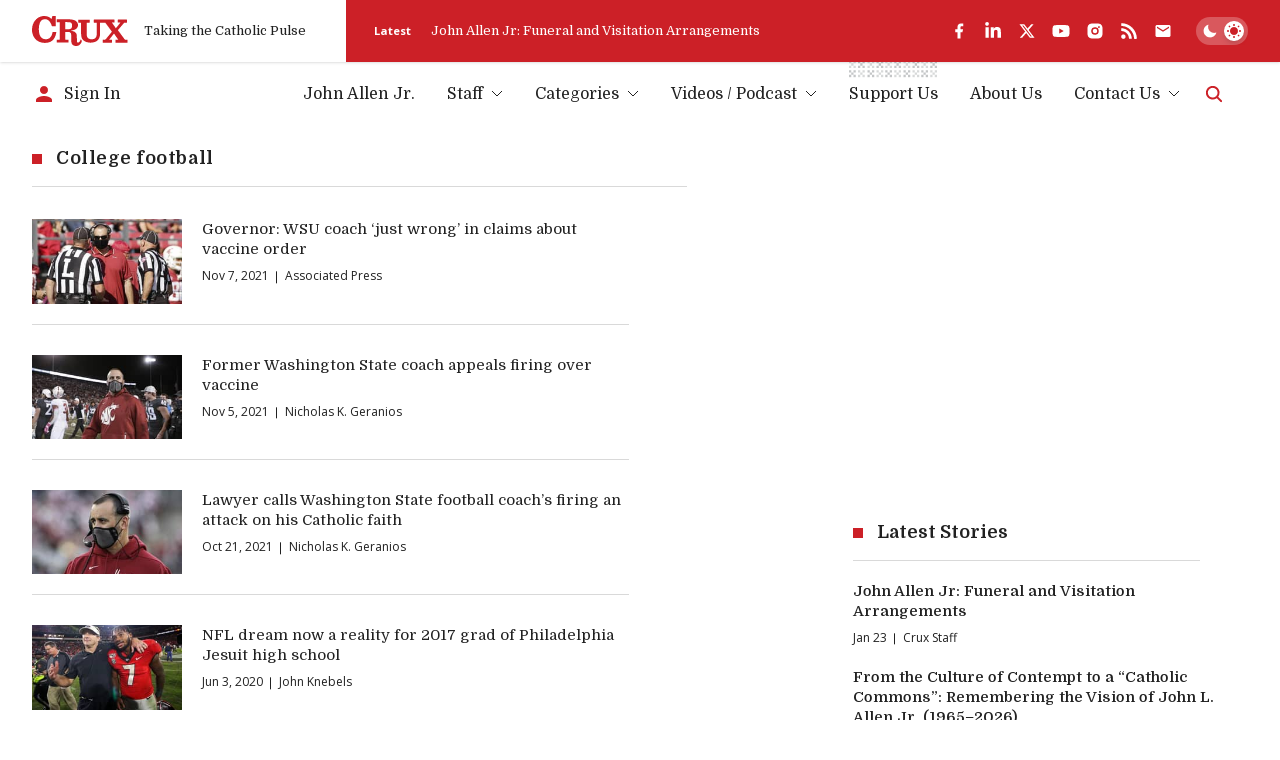

--- FILE ---
content_type: text/html; charset=utf-8
request_url: https://www.google.com/recaptcha/api2/aframe
body_size: 267
content:
<!DOCTYPE HTML><html><head><meta http-equiv="content-type" content="text/html; charset=UTF-8"></head><body><script nonce="mKagxsn9AYqcCRjcIO5RRA">/** Anti-fraud and anti-abuse applications only. See google.com/recaptcha */ try{var clients={'sodar':'https://pagead2.googlesyndication.com/pagead/sodar?'};window.addEventListener("message",function(a){try{if(a.source===window.parent){var b=JSON.parse(a.data);var c=clients[b['id']];if(c){var d=document.createElement('img');d.src=c+b['params']+'&rc='+(localStorage.getItem("rc::a")?sessionStorage.getItem("rc::b"):"");window.document.body.appendChild(d);sessionStorage.setItem("rc::e",parseInt(sessionStorage.getItem("rc::e")||0)+1);localStorage.setItem("rc::h",'1769184342511');}}}catch(b){}});window.parent.postMessage("_grecaptcha_ready", "*");}catch(b){}</script></body></html>

--- FILE ---
content_type: application/javascript; charset=utf-8
request_url: https://fundingchoicesmessages.google.com/f/AGSKWxW12ZjoQzjQixabBvo0pVndG_19v7qPu939ul3f2Gg84Y70i_SvXG-MeFSFv7lT-6nbMjxlKl4aOBmBhF7UUn56az9Nu8_HoSRb1x94lcPfeM3Q09Yl5s3kAkNjtJkNmNMMSdUG6FdhlPfyKwaUImfv7ZkpwsdJGrto7-yKSPw9TPQT8lhzpIjeg8pQ/_/servead./ad_300_/ad.min./adgallery2./rcsad_
body_size: -1289
content:
window['cbe5a4f7-6c39-46c1-8929-b86628e202b9'] = true;

--- FILE ---
content_type: text/x-component
request_url: https://cruxnow.com/author/luis-andres-henao?_rsc=14zar
body_size: -689
content:
0:{"b":"0XNU1-H7YFVvV4ThYFzil","f":[["children","author",["author",{"children":[["author","luis-andres-henao","d"],{"children":["__PAGE__",{}]}]}],null,[null,null],false]],"S":false}


--- FILE ---
content_type: image/svg+xml
request_url: https://cruxnow.com/icons/podcasts/spotify.svg
body_size: -438
content:
<svg xmlns="http://www.w3.org/2000/svg" width="35.001" height="35" viewBox="0 0 35.001 35"><path d="M17.753.277a17.5,17.5,0,1,0,17.5,17.5,17.5,17.5,0,0,0-17.5-17.5h0Zm8.026,25.24a1.09,1.09,0,0,1-1.5.362C20.169,23.369,15,22.8,8.905,24.192a1.091,1.091,0,0,1-.485-2.127c6.666-1.524,12.385-.867,17,1.952A1.091,1.091,0,0,1,25.779,25.517Zm2.142-4.766a1.364,1.364,0,0,1-1.877.45,22.967,22.967,0,0,0-17.439-2.04,1.364,1.364,0,1,1-.793-2.611,25.531,25.531,0,0,1,19.659,2.325,1.364,1.364,0,0,1,.449,1.876ZM28.1,15.79c-5.64-3.35-14.946-3.658-20.331-2.024a1.637,1.637,0,1,1-.95-3.133c6.182-1.877,16.458-1.514,22.952,2.341a1.637,1.637,0,1,1-1.67,2.815Z" transform="translate(-0.253 -0.277)" fill="#1ed760"></path></svg>

--- FILE ---
content_type: text/x-component
request_url: https://cruxnow.com/author/jack-lyons?_rsc=14zar
body_size: -561
content:
0:{"b":"0XNU1-H7YFVvV4ThYFzil","f":[["children","author",["author",{"children":[["author","jack-lyons","d"],{"children":["__PAGE__",{}]}]}],null,[null,null],false]],"S":false}


--- FILE ---
content_type: text/x-component
request_url: https://cruxnow.com/author/matthew-becklo?_rsc=14zar
body_size: -711
content:
0:{"b":"0XNU1-H7YFVvV4ThYFzil","f":[["children","author",["author",{"children":[["author","matthew-becklo","d"],{"children":["__PAGE__",{}]}]}],null,[null,null],false]],"S":false}


--- FILE ---
content_type: text/x-component
request_url: https://cruxnow.com/author/fionn-shiner?_rsc=14zar
body_size: -719
content:
0:{"b":"0XNU1-H7YFVvV4ThYFzil","f":[["children","author",["author",{"children":[["author","fionn-shiner","d"],{"children":["__PAGE__",{}]}]}],null,[null,null],false]],"S":false}


--- FILE ---
content_type: application/javascript; charset=utf-8
request_url: https://cruxnow.com/_next/static/chunks/4450-5cd27eb6fdc01056.js
body_size: 3428
content:
"use strict";(self.webpackChunk_N_E=self.webpackChunk_N_E||[]).push([[4450],{2514:(e,t,n)=>{n.d(t,{A:()=>s,r:()=>i});var r=n(4078),a=n(2763),l=n.n(a);let i="I consent to the terms of the Privacy Policy.";function s(){return(0,r.jsxs)(r.Fragment,{children:["I consent to the terms of the"," ",(0,r.jsx)(l(),{href:"/privacy-policy",className:"inline-link",children:"Privacy Policy"}),"."]})}},4450:(e,t,n)=>{n.d(t,{default:()=>x});var r=n(4078),a=n(5182),l=n(3020),i=n(7282),s=n(8556),o=n(2911),c=n(9167),u=n(4451),d=n(9698),m=n(8051),h=n(2514),p=n(3104);let f=[500,1e3,2500,5e3];function x(e){let t,n,{user:x,profile:y}=e,[v,g]=a.useState(!1),j=(0,l.useRouter)(),b=(0,l.useSearchParams)(),w=b.get("amount")||null,[N,S]=a.useState(null);async function P(e){let t=await fetch("/api/stripe?action=retrieve&id=".concat(e));S(await t.json())}a.useEffect(()=>{let e=null==b?void 0:b.get("session_id");e&&P(e)},[b]);let C=N?N.paymentIntent:null,F=N?N.subscription:null,_=!1;if(F)t=F.metadata.name,_=!0;else if(C){let e=null==C?void 0:C.latest_charge;t=null==C?void 0:C.metadata.name,n=null==e?void 0:e.receipt_url}let[k,T]=a.useState(!1),q=(null==x?void 0:x.email)||"",A=(null==y?void 0:y.first_name)&&(null==y?void 0:y.last_name)?"".concat(y.first_name," ").concat(y.last_name):(null==y?void 0:y.first_name)||(null==y?void 0:y.last_name)||"",E=a.useRef(null);a.useEffect(()=>{(async()=>{try{let e=(await fetch("/api/ip").then(e=>e.json())).country;["United States","US","Mexico","MX"].includes(e)&&E.current&&(E.current.checked=!0)}catch(e){console.error(e)}})()},[E]);let O=async e=>{e.preventDefault(),T(!0);let t=b?Object.fromEntries(b.entries()):{},n=(null==b?void 0:b.toString())?"?".concat(b.toString()):"",r={...t},a=new FormData(e.currentTarget);a.set("referrer",window.location.href);let l={...Object.fromEntries(a.entries()),metadata:r};try{let e=await fetch("/api/submit".concat(n),{method:"POST",headers:{"content-type":"application/json"},body:JSON.stringify(l)}),{isSpam:t,error:r,data:i}=await e.json();if("true"===a.get("subscribe"))try{await fetch("/api/submit",{method:"POST",headers:{"content-type":"application/json"},body:JSON.stringify({...l,form:"subscribe",sourceId:"donate"})})}catch(e){console.error(e)}if(t){s.toast.error("Sorry, we cannot verify your submission.");return}if(r){s.toast.error(("string"==typeof r?r:"")||"Sorry, there is an error in submitting your payment request. Please try again later.");return}if(!(null==i?void 0:i.url)){s.toast.error("Cannot create Stripe session. Please try again later."),T(!1);return}j.push(i.url)}catch(e){console.error(e),s.toast.error("Uncaught exception. Please try again later.")}finally{T(!1)}},z=w?parseInt(w,10):null,I=!f.includes(z||0),B=a.useRef(null),R=a.useRef(null),D=a.useRef(I?z:null),M=a.useRef(I&&z?(z/100).toString():null),Y=e=>{var t,n,r,a,l,i;B.current&&("custom"===e.currentTarget.value?(null==R||null===(n=R.current)||void 0===n||null===(t=n.parentElement)||void 0===t||t.classList.remove("pointer-events-none"),null==R||null===(r=R.current)||void 0===r||r.focus(),B.current.value=(null===(a=D.current)||void 0===a?void 0:a.toString())||""):(null==R||null===(i=R.current)||void 0===i||null===(l=i.parentElement)||void 0===l||l.classList.add("pointer-events-none"),B.current.value=e.currentTarget.value))};return a.useEffect(()=>{N&&(g(!0),window.localStorage.setItem("fundraisingHasDonated","true"))},[N]),(0,r.jsxs)("form",{method:"POST",onSubmit:O,className:"donate-form","data-cy":"donate-form","data-testid":"donate-form","data-analyticsid":"donate-form",children:[(0,r.jsx)("input",{type:"hidden",name:"form",value:"donate"}),(0,r.jsxs)(m._H,{children:[(0,r.jsxs)(m.zB,{fieldset:!0,children:[(0,r.jsx)("div",{className:"mb-4 text-[var(--color-p-tint)] text-heading-5",children:(0,r.jsx)("legend",{children:"Frequency"})}),(0,r.jsxs)(m.Pq,{children:[(0,r.jsx)(m.Ab,{children:(0,r.jsxs)("label",{className:"font-primary font-medium",htmlFor:"monthly",children:[(0,r.jsx)("input",{type:"radio",id:"monthly",value:"Monthly",name:"frequency",defaultChecked:!0,required:!0}),(0,r.jsx)("span",{children:"Monthly"})]})}),(0,r.jsx)(m.Ab,{children:(0,r.jsxs)("label",{className:"font-primary font-medium",htmlFor:"one-time",children:[(0,r.jsx)("input",{type:"radio",id:"one-time",value:"One-Time",name:"frequency",required:!0}),(0,r.jsx)("span",{children:"One-Time"})]})})]})]}),(0,r.jsxs)(m.zB,{fieldset:!0,children:[(0,r.jsx)("div",{className:"mb-4 text-[var(--color-p-tint)] text-heading-5",children:(0,r.jsx)("legend",{children:"Amount"})}),(0,r.jsxs)(m.Pq,{children:[f.map(e=>(0,r.jsx)(m.Ab,{children:(0,r.jsxs)("label",{className:"font-primary font-medium",htmlFor:e.toString(),children:[(0,r.jsx)("input",{type:"radio",name:"amount",id:e.toString(),value:e,className:"peer !sr-only",required:!0,onChange:Y,defaultChecked:z===e||void 0}),(0,r.jsxs)("span",{className:"peer-checked:text-accent-light peer-hover:[&>span]:text-accent-light transition-colors",children:[(0,r.jsx)("span",{className:"transition-colors",children:"$"}),e/100]})]})},e)),(0,r.jsx)(m.Ab,{className:"flex-1 py-0",children:(0,r.jsxs)("label",{htmlFor:"custom",children:[(0,r.jsx)("input",{type:"radio",name:"amount",id:"custom",value:"custom",className:"!sr-only",onChange:Y,defaultChecked:!!I||void 0}),(0,r.jsx)("div",{className:"max-w-[12rem] min-w-[8rem] md:max-w-[14rem]",children:(0,r.jsx)(p.pd,{innerRef:R,type:"text",placeholder:"Own Amount",onBlur:e=>{e.target.value=(0,c.vv)(e.target.value)},onFocus:e=>{M.current&&(e.currentTarget.value=M.current)},onChange:e=>{!function(e){let t=Number.isNaN(e)?null:Number(e);if(t&&t>0){if(D.current=100*t,M.current=t.toString(),!B.current)return;B.current.value=D.current.toString()}else{if(D.current=null,M.current="",!B.current)return;B.current.value=""}}(e.currentTarget.value)},label:"Own Amount",defaultValue:I&&z?(0,c.vv)((z/100).toString()):void 0})}),(0,r.jsx)("input",{type:"hidden",ref:B,name:"amountInCents",required:!0,defaultValue:(null==z?void 0:z.toString())||void 0})]})})]})]}),(0,r.jsxs)(m.zB,{fieldset:!0,children:[(0,r.jsx)("div",{className:"mb-4 text-[var(--color-p-tint)] text-heading-5",children:(0,r.jsx)("legend",{children:"Personal Information"})}),(0,r.jsxs)(m._H,{children:[(0,r.jsx)(m.zB,{variant:"half",children:(0,r.jsx)(p.pd,{type:"text",id:"name",placeholder:"Name",label:"Name",name:"name",defaultValue:A})}),(0,r.jsx)(m.zB,{variant:"half",children:(0,r.jsx)(p.pd,{type:"email",id:"email",placeholder:"Email",label:"Email",name:"email",defaultValue:q,required:!0})})]})]}),(0,r.jsx)(m.zB,{variant:["consent","half"],children:(0,r.jsx)(p.pd,{type:"checkbox",innerRef:E,name:"subscribe",value:"true",label:"Sign me up for Crux's daily email newsletter",wrapperClassName:"text-heading-6 flex text-p leading-normal"})}),(0,r.jsx)(m.zB,{variant:["consent","half"],children:(0,r.jsx)(p.pd,{type:"checkbox",name:"consent",value:"true",label:(0,r.jsx)(h.A,{}),wrapperClassName:"text-heading-6 flex text-p leading-normal",required:!0})}),(0,r.jsx)("input",{type:"text",style:{display:"none"},tabIndex:-1,autoComplete:"off",name:"company"}),(0,r.jsxs)(m.zB,{variant:"submit",children:[(0,r.jsx)(u.bv,{className:"w-32 max-w[calc(100%-100px)] max-h-[2.5rem] sm:w-[9.5rem] lg:w-[11rem] 3xl:w-[12.5rem]",title:"Pay through Stripe, Google Pay, Apple Pay"}),(0,r.jsx)(o.A,{loading:k,title:"Proceed",icon:(0,r.jsx)(i.n,{className:"w-5 h-5"})})]})]}),(0,r.jsx)(d.a,{isOpen:v,setIsOpen:g,maxWidth:"xl",children:(0,r.jsxs)("div",{className:"shadow-md bg-card-bg p-12 max-h-full",children:[(0,r.jsxs)("h2",{children:["Thank You for Your ",_?"Monthly ":"","Donation",t?", ".concat(t):"","."]}),(0,r.jsx)("p",{children:"Your support helps us to continue delivering smart, independent Catholic news from around the world."}),(0,r.jsxs)("p",{children:["You’ll receive a receipt in your inbox"," ",n?"shortly, or you may view it\n            here":"once the payment is completed","."]}),n&&(0,r.jsx)("p",{style:{textAlign:"right"},children:(0,r.jsx)("a",{href:n,className:"button",target:"_blank",rel:"noopener noreferrer",children:"View Receipt"})})]})})]})}},9167:(e,t,n)=>{n.d(t,{G_:()=>o,Mu:()=>i,Ww:()=>c,Yq:()=>a,vv:()=>l,yP:()=>s});var r=n(5182);function a(e,t){let n=new Date(e),r=t&&new Date().getFullYear()===n.getFullYear()?{month:"short",day:"numeric"}:{year:"numeric",month:"short",day:"numeric"};return n.toLocaleDateString("en-US",r)}function l(e){let t=e?Number(e):null;return t&&!Number.isNaN(t)?new Intl.NumberFormat("en-US",{style:"currency",currency:"USD"}).format(t):""}function i(e){return e.replace(/\/$/,"")}function s(e){if(!/^(?:[a-z]+:)?\/\//i.test(e)){let t="https://cruxnow.com";return t||(t=window.location.origin),"".concat(i(t),"/").concat("/"===e[0]?e.slice(1):e)}return e}function o(e){return"/images/placeholders/placeholder.jpg"}let c=function(e){let t="";return"string"==typeof e?t=e:"number"==typeof e?t=e.toString():e instanceof Array?e.forEach(e=>{t+=c(e)}):(0,r.isValidElement)(e)&&(t+=c(e.props.children)),t}},9698:(e,t,n)=>{n.d(t,{a:()=>o});var r=n(4078),a=n(5182),l=n(5063),i=n(8726),s=n(1379);function o(e){let{isOpen:t,setIsOpen:n,children:o,maxWidth:c}=e,u="max-w-6xl";return"xl"===c?u="max-w-xl":"5xl"===c?u="max-w-5xl":"6xl"===c&&(u="max-w-6xl"),(0,r.jsx)(l.e,{show:t,as:a.Fragment,children:(0,r.jsxs)(i.l,{onClose:()=>n(!1),className:"fixed top-0 left-0 w-full h-full z-50 flex items-center justify-center px-4 py-16",children:[(0,r.jsx)(l.e.Child,{as:a.Fragment,enter:"ease-out duration-300",enterFrom:"opacity-0",enterTo:"opacity-100",leave:"ease-in duration-200",leaveFrom:"opacity-100",leaveTo:"opacity-0",children:(0,r.jsx)("div",{className:"absolute top-0 left-0 w-full h-full -z-10 bg-bg/90 backdrop-blur-md"})}),(0,r.jsx)(l.e.Child,{as:a.Fragment,enter:"ease-out duration-300",enterFrom:"opacity-0 scale-95",enterTo:"opacity-100 scale-100",leave:"ease-in duration-200",leaveFrom:"opacity-100 scale-100",leaveTo:"opacity-0 scale-95",children:(0,r.jsxs)(i.l.Panel,{className:"relative w-full max-h-full flex ".concat(u),children:[(0,r.jsx)("div",{className:"overflow-auto w-full shadow-lg",children:o}),(0,r.jsx)("button",{type:"button",onClick:()=>n(!1),className:"flex items-center justify-center h-12 w-12 absolute top-0 right-0 -translate-y-full text-p hover:text-accent-light transition-colors rounded-full focus:outline-none focus-visible:ring-2 focus-visible:ring-accent-light",children:(0,r.jsx)(s.M,{className:"w-8 h-8"})})]})})]})})}}}]);

--- FILE ---
content_type: text/x-component
request_url: https://cruxnow.com/author/nicholas-geranios?_rsc=14zar
body_size: -589
content:
0:{"b":"0XNU1-H7YFVvV4ThYFzil","f":[["children","author",["author",{"children":[["author","nicholas-geranios","d"],{"children":["__PAGE__",{}]}]}],null,[null,null],false]],"S":false}


--- FILE ---
content_type: text/x-component
request_url: https://cruxnow.com/author/john-knebels?_rsc=14zar
body_size: -715
content:
0:{"b":"0XNU1-H7YFVvV4ThYFzil","f":[["children","author",["author",{"children":[["author","john-knebels","d"],{"children":["__PAGE__",{}]}]}],null,[null,null],false]],"S":false}
